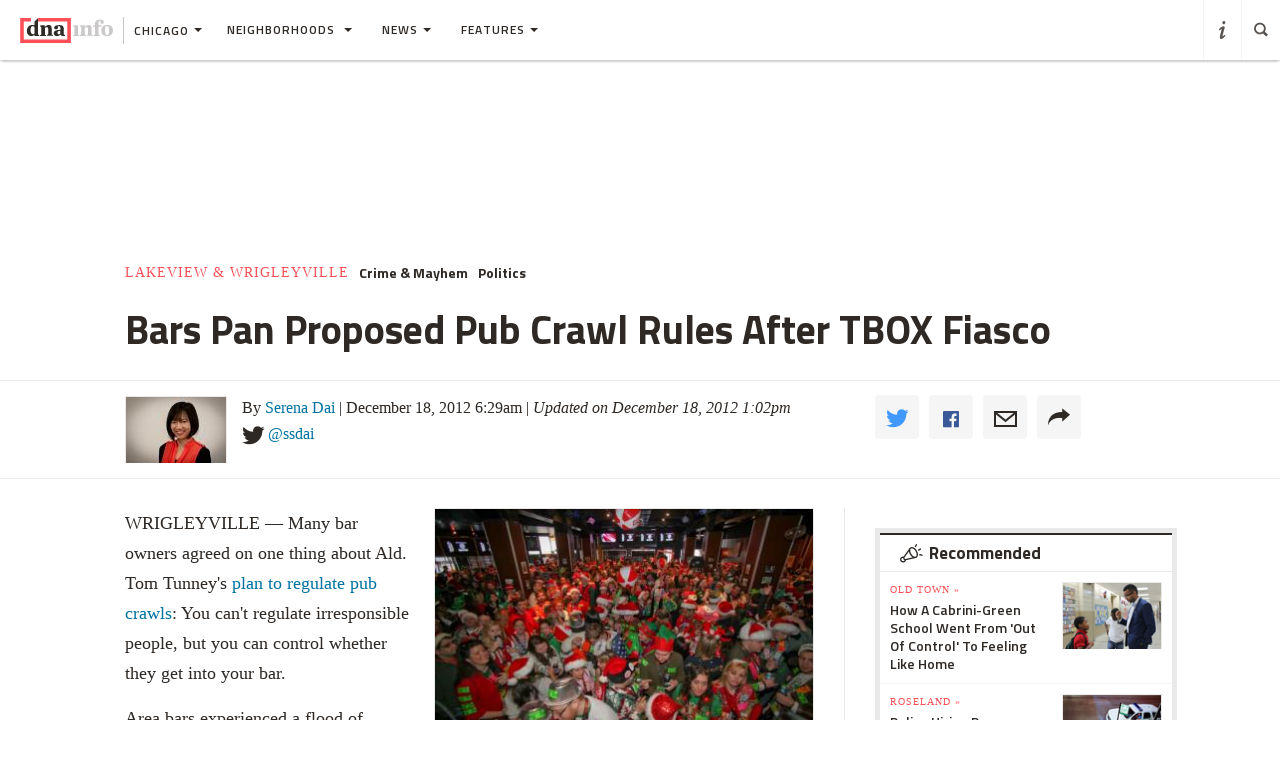

--- FILE ---
content_type: text/html
request_url: https://www.dnainfo.com/chicago/20121218/wrigleyville/bars-on-proposed-pub-crawl-rules-you-cant-regulate-irresponsible-people/
body_size: 22017
content:
<!doctype html>
<!--[if IE 8]> <html class="no-js lt-ie9"> <![endif]-->
<!--[if gt IE 8]><!-->
<html class="no-js">
<!--<![endif]-->
<head>
    
        <script>
            window["optimizely"] = window["optimizely"] || [];
            window["optimizely"].push(["customTag", "operating system", "PC"]);
        </script>

        <script src="//cdn.optimizely.com/js/220230358.js"></script>
        <script>optimizely.push(['setDimensionValue', 'URL', document.URL]);</script>
    
   <!--add to cdaSettings object-->
  <script type="text/javascript">
  window.cdaSettings = window.cdaSettings || {"database":{"names":{"primary":"Main"}},"site":{"id":2,"city_name":"chicago","city_display_name":"Chicago","city_abbreviation":"chi","state_abbreviation":"IL","city_zip":60601,"advertise_with_us":"https:\/\/partner.dnainfo.com\/chi\/","office_address":{"zip":"60601"},"advertise_url":"https:\/\/partner.dnainfo.com\/chi\/"},"partner":{"url":"https:\/\/www.dnainfo.com\/partners\/partner-data\/"},"twitter":{"user":"DNAinfoCHI"},"nsq":{"domain":"neighborhoodsquare.com"},"cartodb":{"api_key":"4a528c8720c146f8b3569f572635d22cb4659a03","base_url":"https:\/\/dnadeveloper.carto.com\/api\/v2\/sql"},"path_data":{"newsletter_micro_service":"http:\/\/dna-p-Appli-MXIHCH0CU89G-653924832.us-east-1.elb.amazonaws.com\/api\/newsletters"}};
  </script>
<!--end cdaSettings oobject-->
    
<title>Bars Pan Proposed Pub Crawl Rules After TBOX Fiasco  - Wrigleyville - Chicago - DNAinfo</title>
<meta http-equiv="X-UA-Compatible" content="IE=Edge"/><script type="text/javascript">(window.NREUM||(NREUM={})).loader_config={xpid:"Vw4AUlFTGwEDU1BaAgE="};window.NREUM||(NREUM={}),__nr_require=function(t,n,e){function r(e){if(!n[e]){var o=n[e]={exports:{}};t[e][0].call(o.exports,function(n){var o=t[e][1][n];return r(o||n)},o,o.exports)}return n[e].exports}if("function"==typeof __nr_require)return __nr_require;for(var o=0;o<e.length;o++)r(e[o]);return r}({1:[function(t,n,e){function r(t){try{s.console&&console.log(t)}catch(n){}}var o,i=t("ee"),a=t(15),s={};try{o=localStorage.getItem("__nr_flags").split(","),console&&"function"==typeof console.log&&(s.console=!0,o.indexOf("dev")!==-1&&(s.dev=!0),o.indexOf("nr_dev")!==-1&&(s.nrDev=!0))}catch(c){}s.nrDev&&i.on("internal-error",function(t){r(t.stack)}),s.dev&&i.on("fn-err",function(t,n,e){r(e.stack)}),s.dev&&(r("NR AGENT IN DEVELOPMENT MODE"),r("flags: "+a(s,function(t,n){return t}).join(", ")))},{}],2:[function(t,n,e){function r(t,n,e,r,o){try{d?d-=1:i("err",[o||new UncaughtException(t,n,e)])}catch(s){try{i("ierr",[s,c.now(),!0])}catch(u){}}return"function"==typeof f&&f.apply(this,a(arguments))}function UncaughtException(t,n,e){this.message=t||"Uncaught error with no additional information",this.sourceURL=n,this.line=e}function o(t){i("err",[t,c.now()])}var i=t("handle"),a=t(16),s=t("ee"),c=t("loader"),f=window.onerror,u=!1,d=0;c.features.err=!0,t(1),window.onerror=r;try{throw new Error}catch(l){"stack"in l&&(t(8),t(7),"addEventListener"in window&&t(5),c.xhrWrappable&&t(9),u=!0)}s.on("fn-start",function(t,n,e){u&&(d+=1)}),s.on("fn-err",function(t,n,e){u&&(this.thrown=!0,o(e))}),s.on("fn-end",function(){u&&!this.thrown&&d>0&&(d-=1)}),s.on("internal-error",function(t){i("ierr",[t,c.now(),!0])})},{}],3:[function(t,n,e){t("loader").features.ins=!0},{}],4:[function(t,n,e){function r(t){}if(window.performance&&window.performance.timing&&window.performance.getEntriesByType){var o=t("ee"),i=t("handle"),a=t(8),s=t(7),c="learResourceTimings",f="addEventListener",u="resourcetimingbufferfull",d="bstResource",l="resource",p="-start",h="-end",m="fn"+p,w="fn"+h,v="bstTimer",y="pushState",g=t("loader");g.features.stn=!0,t(6);var b=NREUM.o.EV;o.on(m,function(t,n){var e=t[0];e instanceof b&&(this.bstStart=g.now())}),o.on(w,function(t,n){var e=t[0];e instanceof b&&i("bst",[e,n,this.bstStart,g.now()])}),a.on(m,function(t,n,e){this.bstStart=g.now(),this.bstType=e}),a.on(w,function(t,n){i(v,[n,this.bstStart,g.now(),this.bstType])}),s.on(m,function(){this.bstStart=g.now()}),s.on(w,function(t,n){i(v,[n,this.bstStart,g.now(),"requestAnimationFrame"])}),o.on(y+p,function(t){this.time=g.now(),this.startPath=location.pathname+location.hash}),o.on(y+h,function(t){i("bstHist",[location.pathname+location.hash,this.startPath,this.time])}),f in window.performance&&(window.performance["c"+c]?window.performance[f](u,function(t){i(d,[window.performance.getEntriesByType(l)]),window.performance["c"+c]()},!1):window.performance[f]("webkit"+u,function(t){i(d,[window.performance.getEntriesByType(l)]),window.performance["webkitC"+c]()},!1)),document[f]("scroll",r,{passive:!0}),document[f]("keypress",r,!1),document[f]("click",r,!1)}},{}],5:[function(t,n,e){function r(t){for(var n=t;n&&!n.hasOwnProperty(u);)n=Object.getPrototypeOf(n);n&&o(n)}function o(t){s.inPlace(t,[u,d],"-",i)}function i(t,n){return t[1]}var a=t("ee").get("events"),s=t(18)(a,!0),c=t("gos"),f=XMLHttpRequest,u="addEventListener",d="removeEventListener";n.exports=a,"getPrototypeOf"in Object?(r(document),r(window),r(f.prototype)):f.prototype.hasOwnProperty(u)&&(o(window),o(f.prototype)),a.on(u+"-start",function(t,n){var e=t[1],r=c(e,"nr@wrapped",function(){function t(){if("function"==typeof e.handleEvent)return e.handleEvent.apply(e,arguments)}var n={object:t,"function":e}[typeof e];return n?s(n,"fn-",null,n.name||"anonymous"):e});this.wrapped=t[1]=r}),a.on(d+"-start",function(t){t[1]=this.wrapped||t[1]})},{}],6:[function(t,n,e){var r=t("ee").get("history"),o=t(18)(r);n.exports=r,o.inPlace(window.history,["pushState","replaceState"],"-")},{}],7:[function(t,n,e){var r=t("ee").get("raf"),o=t(18)(r),i="equestAnimationFrame";n.exports=r,o.inPlace(window,["r"+i,"mozR"+i,"webkitR"+i,"msR"+i],"raf-"),r.on("raf-start",function(t){t[0]=o(t[0],"fn-")})},{}],8:[function(t,n,e){function r(t,n,e){t[0]=a(t[0],"fn-",null,e)}function o(t,n,e){this.method=e,this.timerDuration=isNaN(t[1])?0:+t[1],t[0]=a(t[0],"fn-",this,e)}var i=t("ee").get("timer"),a=t(18)(i),s="setTimeout",c="setInterval",f="clearTimeout",u="-start",d="-";n.exports=i,a.inPlace(window,[s,"setImmediate"],s+d),a.inPlace(window,[c],c+d),a.inPlace(window,[f,"clearImmediate"],f+d),i.on(c+u,r),i.on(s+u,o)},{}],9:[function(t,n,e){function r(t,n){d.inPlace(n,["onreadystatechange"],"fn-",s)}function o(){var t=this,n=u.context(t);t.readyState>3&&!n.resolved&&(n.resolved=!0,u.emit("xhr-resolved",[],t)),d.inPlace(t,y,"fn-",s)}function i(t){g.push(t),h&&(x?x.then(a):w?w(a):(E=-E,O.data=E))}function a(){for(var t=0;t<g.length;t++)r([],g[t]);g.length&&(g=[])}function s(t,n){return n}function c(t,n){for(var e in t)n[e]=t[e];return n}t(5);var f=t("ee"),u=f.get("xhr"),d=t(18)(u),l=NREUM.o,p=l.XHR,h=l.MO,m=l.PR,w=l.SI,v="readystatechange",y=["onload","onerror","onabort","onloadstart","onloadend","onprogress","ontimeout"],g=[];n.exports=u;var b=window.XMLHttpRequest=function(t){var n=new p(t);try{u.emit("new-xhr",[n],n),n.addEventListener(v,o,!1)}catch(e){try{u.emit("internal-error",[e])}catch(r){}}return n};if(c(p,b),b.prototype=p.prototype,d.inPlace(b.prototype,["open","send"],"-xhr-",s),u.on("send-xhr-start",function(t,n){r(t,n),i(n)}),u.on("open-xhr-start",r),h){var x=m&&m.resolve();if(!w&&!m){var E=1,O=document.createTextNode(E);new h(a).observe(O,{characterData:!0})}}else f.on("fn-end",function(t){t[0]&&t[0].type===v||a()})},{}],10:[function(t,n,e){function r(t){var n=this.params,e=this.metrics;if(!this.ended){this.ended=!0;for(var r=0;r<d;r++)t.removeEventListener(u[r],this.listener,!1);if(!n.aborted){if(e.duration=a.now()-this.startTime,4===t.readyState){n.status=t.status;var i=o(t,this.lastSize);if(i&&(e.rxSize=i),this.sameOrigin){var c=t.getResponseHeader("X-NewRelic-App-Data");c&&(n.cat=c.split(", ").pop())}}else n.status=0;e.cbTime=this.cbTime,f.emit("xhr-done",[t],t),s("xhr",[n,e,this.startTime])}}}function o(t,n){var e=t.responseType;if("json"===e&&null!==n)return n;var r="arraybuffer"===e||"blob"===e||"json"===e?t.response:t.responseText;return h(r)}function i(t,n){var e=c(n),r=t.params;r.host=e.hostname+":"+e.port,r.pathname=e.pathname,t.sameOrigin=e.sameOrigin}var a=t("loader");if(a.xhrWrappable){var s=t("handle"),c=t(11),f=t("ee"),u=["load","error","abort","timeout"],d=u.length,l=t("id"),p=t(14),h=t(13),m=window.XMLHttpRequest;a.features.xhr=!0,t(9),f.on("new-xhr",function(t){var n=this;n.totalCbs=0,n.called=0,n.cbTime=0,n.end=r,n.ended=!1,n.xhrGuids={},n.lastSize=null,p&&(p>34||p<10)||window.opera||t.addEventListener("progress",function(t){n.lastSize=t.loaded},!1)}),f.on("open-xhr-start",function(t){this.params={method:t[0]},i(this,t[1]),this.metrics={}}),f.on("open-xhr-end",function(t,n){"loader_config"in NREUM&&"xpid"in NREUM.loader_config&&this.sameOrigin&&n.setRequestHeader("X-NewRelic-ID",NREUM.loader_config.xpid)}),f.on("send-xhr-start",function(t,n){var e=this.metrics,r=t[0],o=this;if(e&&r){var i=h(r);i&&(e.txSize=i)}this.startTime=a.now(),this.listener=function(t){try{"abort"===t.type&&(o.params.aborted=!0),("load"!==t.type||o.called===o.totalCbs&&(o.onloadCalled||"function"!=typeof n.onload))&&o.end(n)}catch(e){try{f.emit("internal-error",[e])}catch(r){}}};for(var s=0;s<d;s++)n.addEventListener(u[s],this.listener,!1)}),f.on("xhr-cb-time",function(t,n,e){this.cbTime+=t,n?this.onloadCalled=!0:this.called+=1,this.called!==this.totalCbs||!this.onloadCalled&&"function"==typeof e.onload||this.end(e)}),f.on("xhr-load-added",function(t,n){var e=""+l(t)+!!n;this.xhrGuids&&!this.xhrGuids[e]&&(this.xhrGuids[e]=!0,this.totalCbs+=1)}),f.on("xhr-load-removed",function(t,n){var e=""+l(t)+!!n;this.xhrGuids&&this.xhrGuids[e]&&(delete this.xhrGuids[e],this.totalCbs-=1)}),f.on("addEventListener-end",function(t,n){n instanceof m&&"load"===t[0]&&f.emit("xhr-load-added",[t[1],t[2]],n)}),f.on("removeEventListener-end",function(t,n){n instanceof m&&"load"===t[0]&&f.emit("xhr-load-removed",[t[1],t[2]],n)}),f.on("fn-start",function(t,n,e){n instanceof m&&("onload"===e&&(this.onload=!0),("load"===(t[0]&&t[0].type)||this.onload)&&(this.xhrCbStart=a.now()))}),f.on("fn-end",function(t,n){this.xhrCbStart&&f.emit("xhr-cb-time",[a.now()-this.xhrCbStart,this.onload,n],n)})}},{}],11:[function(t,n,e){n.exports=function(t){var n=document.createElement("a"),e=window.location,r={};n.href=t,r.port=n.port;var o=n.href.split("://");!r.port&&o[1]&&(r.port=o[1].split("/")[0].split("@").pop().split(":")[1]),r.port&&"0"!==r.port||(r.port="https"===o[0]?"443":"80"),r.hostname=n.hostname||e.hostname,r.pathname=n.pathname,r.protocol=o[0],"/"!==r.pathname.charAt(0)&&(r.pathname="/"+r.pathname);var i=!n.protocol||":"===n.protocol||n.protocol===e.protocol,a=n.hostname===document.domain&&n.port===e.port;return r.sameOrigin=i&&(!n.hostname||a),r}},{}],12:[function(t,n,e){function r(){}function o(t,n,e){return function(){return i(t,[f.now()].concat(s(arguments)),n?null:this,e),n?void 0:this}}var i=t("handle"),a=t(15),s=t(16),c=t("ee").get("tracer"),f=t("loader"),u=NREUM;"undefined"==typeof window.newrelic&&(newrelic=u);var d=["setPageViewName","setCustomAttribute","setErrorHandler","finished","addToTrace","inlineHit","addRelease"],l="api-",p=l+"ixn-";a(d,function(t,n){u[n]=o(l+n,!0,"api")}),u.addPageAction=o(l+"addPageAction",!0),u.setCurrentRouteName=o(l+"routeName",!0),n.exports=newrelic,u.interaction=function(){return(new r).get()};var h=r.prototype={createTracer:function(t,n){var e={},r=this,o="function"==typeof n;return i(p+"tracer",[f.now(),t,e],r),function(){if(c.emit((o?"":"no-")+"fn-start",[f.now(),r,o],e),o)try{return n.apply(this,arguments)}finally{c.emit("fn-end",[f.now()],e)}}}};a("setName,setAttribute,save,ignore,onEnd,getContext,end,get".split(","),function(t,n){h[n]=o(p+n)}),newrelic.noticeError=function(t){"string"==typeof t&&(t=new Error(t)),i("err",[t,f.now()])}},{}],13:[function(t,n,e){n.exports=function(t){if("string"==typeof t&&t.length)return t.length;if("object"==typeof t){if("undefined"!=typeof ArrayBuffer&&t instanceof ArrayBuffer&&t.byteLength)return t.byteLength;if("undefined"!=typeof Blob&&t instanceof Blob&&t.size)return t.size;if(!("undefined"!=typeof FormData&&t instanceof FormData))try{return JSON.stringify(t).length}catch(n){return}}}},{}],14:[function(t,n,e){var r=0,o=navigator.userAgent.match(/Firefox[\/\s](\d+\.\d+)/);o&&(r=+o[1]),n.exports=r},{}],15:[function(t,n,e){function r(t,n){var e=[],r="",i=0;for(r in t)o.call(t,r)&&(e[i]=n(r,t[r]),i+=1);return e}var o=Object.prototype.hasOwnProperty;n.exports=r},{}],16:[function(t,n,e){function r(t,n,e){n||(n=0),"undefined"==typeof e&&(e=t?t.length:0);for(var r=-1,o=e-n||0,i=Array(o<0?0:o);++r<o;)i[r]=t[n+r];return i}n.exports=r},{}],17:[function(t,n,e){n.exports={exists:"undefined"!=typeof window.performance&&window.performance.timing&&"undefined"!=typeof window.performance.timing.navigationStart}},{}],18:[function(t,n,e){function r(t){return!(t&&t instanceof Function&&t.apply&&!t[a])}var o=t("ee"),i=t(16),a="nr@original",s=Object.prototype.hasOwnProperty,c=!1;n.exports=function(t,n){function e(t,n,e,o){function nrWrapper(){var r,a,s,c;try{a=this,r=i(arguments),s="function"==typeof e?e(r,a):e||{}}catch(f){l([f,"",[r,a,o],s])}u(n+"start",[r,a,o],s);try{return c=t.apply(a,r)}catch(d){throw u(n+"err",[r,a,d],s),d}finally{u(n+"end",[r,a,c],s)}}return r(t)?t:(n||(n=""),nrWrapper[a]=t,d(t,nrWrapper),nrWrapper)}function f(t,n,o,i){o||(o="");var a,s,c,f="-"===o.charAt(0);for(c=0;c<n.length;c++)s=n[c],a=t[s],r(a)||(t[s]=e(a,f?s+o:o,i,s))}function u(e,r,o){if(!c||n){var i=c;c=!0;try{t.emit(e,r,o,n)}catch(a){l([a,e,r,o])}c=i}}function d(t,n){if(Object.defineProperty&&Object.keys)try{var e=Object.keys(t);return e.forEach(function(e){Object.defineProperty(n,e,{get:function(){return t[e]},set:function(n){return t[e]=n,n}})}),n}catch(r){l([r])}for(var o in t)s.call(t,o)&&(n[o]=t[o]);return n}function l(n){try{t.emit("internal-error",n)}catch(e){}}return t||(t=o),e.inPlace=f,e.flag=a,e}},{}],ee:[function(t,n,e){function r(){}function o(t){function n(t){return t&&t instanceof r?t:t?c(t,s,i):i()}function e(e,r,o,i){if(!l.aborted||i){t&&t(e,r,o);for(var a=n(o),s=h(e),c=s.length,f=0;f<c;f++)s[f].apply(a,r);var d=u[y[e]];return d&&d.push([g,e,r,a]),a}}function p(t,n){v[t]=h(t).concat(n)}function h(t){return v[t]||[]}function m(t){return d[t]=d[t]||o(e)}function w(t,n){f(t,function(t,e){n=n||"feature",y[e]=n,n in u||(u[n]=[])})}var v={},y={},g={on:p,emit:e,get:m,listeners:h,context:n,buffer:w,abort:a,aborted:!1};return g}function i(){return new r}function a(){(u.api||u.feature)&&(l.aborted=!0,u=l.backlog={})}var s="nr@context",c=t("gos"),f=t(15),u={},d={},l=n.exports=o();l.backlog=u},{}],gos:[function(t,n,e){function r(t,n,e){if(o.call(t,n))return t[n];var r=e();if(Object.defineProperty&&Object.keys)try{return Object.defineProperty(t,n,{value:r,writable:!0,enumerable:!1}),r}catch(i){}return t[n]=r,r}var o=Object.prototype.hasOwnProperty;n.exports=r},{}],handle:[function(t,n,e){function r(t,n,e,r){o.buffer([t],r),o.emit(t,n,e)}var o=t("ee").get("handle");n.exports=r,r.ee=o},{}],id:[function(t,n,e){function r(t){var n=typeof t;return!t||"object"!==n&&"function"!==n?-1:t===window?0:a(t,i,function(){return o++})}var o=1,i="nr@id",a=t("gos");n.exports=r},{}],loader:[function(t,n,e){function r(){if(!x++){var t=b.info=NREUM.info,n=l.getElementsByTagName("script")[0];if(setTimeout(u.abort,3e4),!(t&&t.licenseKey&&t.applicationID&&n))return u.abort();f(y,function(n,e){t[n]||(t[n]=e)}),c("mark",["onload",a()+b.offset],null,"api");var e=l.createElement("script");e.src="https://"+t.agent,n.parentNode.insertBefore(e,n)}}function o(){"complete"===l.readyState&&i()}function i(){c("mark",["domContent",a()+b.offset],null,"api")}function a(){return E.exists&&performance.now?Math.round(performance.now()):(s=Math.max((new Date).getTime(),s))-b.offset}var s=(new Date).getTime(),c=t("handle"),f=t(15),u=t("ee"),d=window,l=d.document,p="addEventListener",h="attachEvent",m=d.XMLHttpRequest,w=m&&m.prototype;NREUM.o={ST:setTimeout,SI:d.setImmediate,CT:clearTimeout,XHR:m,REQ:d.Request,EV:d.Event,PR:d.Promise,MO:d.MutationObserver};var v=""+location,y={beacon:"bam.nr-data.net",errorBeacon:"bam.nr-data.net",agent:"js-agent.newrelic.com/nr-1044.min.js"},g=m&&w&&w[p]&&!/CriOS/.test(navigator.userAgent),b=n.exports={offset:s,now:a,origin:v,features:{},xhrWrappable:g};t(12),l[p]?(l[p]("DOMContentLoaded",i,!1),d[p]("load",r,!1)):(l[h]("onreadystatechange",o),d[h]("onload",r)),c("mark",["firstbyte",s],null,"api");var x=0,E=t(17)},{}]},{},["loader",2,10,4,3]);</script>
<meta name="keywords" content="Lakeview,Wrigleyville,Crime & Mayhem,Politics,Ald. Tom Tunney,Brittany Roberson,David Strauss,Rafael Mojden,Rockwood Place,Sluggers Wrigleyville,The Bar Celona,Wrigleyville,TBOX,Twelve Bars of Christmas" />
<meta name="description" content=" People who get rowdy during pub crawls like TBOX can&amp;#39;t be tamed, bar owners say. 
" />
<meta name="format-detection" content="telephone=no" />
<meta name="referrer" content="always" />
<meta name="apple-mobile-web-app-title" content="Bars Pan Proposed Pub Crawl Rules After TBOX Fiasco  - Wrigleyville - Chicago - DNAinfo" />


<!-- Search crawler blocking meta tag -->
<!-- end search crawler blocker -->


<meta name="twitter:card" content="summary" />
<meta name="twitter:site" content="@DNAinfoCHI" />
<meta property="og:site_name" content="DNAinfo Chicago"/>
<meta property="og:title" content="Bars Pan Proposed Pub Crawl Rules After TBOX Fiasco" />
<meta property="og:description" content=" People who get rowdy during pub crawls like TBOX can&amp;#39;t be tamed, bar owners say. 
" />
<meta property="og:image" content="//assets.dnainfo.com/generated/chicago_photo/2012/12/tbox-1355711619.jpg/extralarge.jpg" />
<meta property="og:image:secure_url" content="//assets.dnainfo.com/generated/chicago_photo/2012/12/tbox-1355711619.jpg/extralarge.jpg" />
<meta property="og:image:width" content="600" />
<meta property="og:image:height" content="400" />
<meta itemprop="image" content="" />
<meta property="fb:app_id" content="153948644632011"/>
<meta property="fb:admins" content="54902139,1379988119,575522805,108424,5519941,48600120,112261,662865465"/>
<meta property="fb:pages" content="101769506635403" />
<meta property="og:url" content="https://www.dnainfo.com/chicago/20121218/wrigleyville/bars-on-proposed-pub-crawl-rules-you-cant-regulate-irresponsible-people" />



    <meta property="googletag:people" content="ald-tom-tunney,rafael-mojden,david-strauss,brittany-roberson" />
    <meta property="googletag:places" content="wrigleyville,sluggers-wrigleyville,bar-celona,rockwood-place" />
    <meta property="googletag:tags" content="twelve-bars-of-christmas,tbox" />
    <meta property="googletag:topic" content="crime-mayhem,politics" />
    


    <link rel="amphtml" href="https://www.dnainfo.com/chicago/20121218/wrigleyville/bars-on-proposed-pub-crawl-rules-you-cant-regulate-irresponsible-people.amp">

   <meta name="robots" content="noarchive,noodp,noydir" />
<meta name="application-name" content="DNAinfo Chicago"/>

    <link rel="icon" href="https://www.dnainfo.com/favicon.ico?v=1" />
    <!-- For Chrome for Android: -->
    <link rel="icon" sizes="72x72" href="//fluffyclouds.dnainfo.com/img/common/android-chrome-72x72.png">
    <!-- For iPhone 6 Plus with @3× display: -->
    <link rel="apple-touch-icon" sizes="180x180" href="//fluffyclouds.dnainfo.com/img/common/apple-touch-icon-180x180.png">
    <!-- For iPad with @2× display running iOS ≥ 7: -->
    <link rel="apple-touch-icon" sizes="152x152" href="//fluffyclouds.dnainfo.com/img/common/apple-touch-icon-152x152.png">
    <!-- For iPad with @2× display running iOS ≤ 6: -->
    <link rel="apple-touch-icon-precomposed" sizes="144x144" href="//fluffyclouds.dnainfo.com/img/common/apple-touch-icon-144x144-precomposed.png">
    <!-- For iPhone with @2× display running iOS ≤ 6: -->
    <link rel="apple-touch-icon-precomposed" sizes="114x114" href="//fluffyclouds.dnainfo.com/img/common/apple-touch-icon-114x114-precomposed.png">
    <!-- For the iPad mini and the first- and second-generation iPad (@1× display) on iOS ≥ 7: -->
    <link rel="apple-touch-icon" sizes="76x76" href="//fluffyclouds.dnainfo.com/img/common/apple-touch-icon-76x76.png">
    <!-- For the iPad mini and the first- and second-generation iPad (@1× display) on iOS ≤ 6: -->
    <link rel="apple-touch-icon-precomposed" sizes="72x72" href="//fluffyclouds.dnainfo.com/img/common/apple-touch-icon-72x72-precomposed.png">
    <!-- For non-Retina iPhone, iPod Touch, and Android 2.1+ devices: -->
    <link rel="apple-touch-icon" href="//fluffyclouds.dnainfo.com/img/common/apple-touch-icon-57x57.png"><!-- 57×57px -->

    <meta name="msapplication-TileColor" content="#FFFFFF">

    <meta name="msapplication-square70x70logo" content="//fluffyclouds.dnainfo.com/img/common/mstile-70x70px.png" />
    <meta name="msapplication-square150x150logo" content="//fluffyclouds.dnainfo.com/img/common/mstile-150x150.png" />
    <meta name="msapplication-wide310x150logo" content="//fluffyclouds.dnainfo.com/img/common/mstile-310x150.png" />
    <meta name="msapplication-square310x310logo" content="//fluffyclouds.dnainfo.com/img/common/mstile-310x310.png" />

    <meta name="application-name" content="DNAinfo">




<script src="//use.typekit.net/bea3top.js"></script>
<script>try{Typekit.load();}catch(e){}</script>


<meta name="viewport" content="width=device-width, initial-scale=1">
<!-- build:css(public) /css/bootstrap.css -->
<link rel="stylesheet" href="/css/bootstrap.css?1509633821167">
<!-- endbuild -->

<script src="/js/lib/modernizr.custom.js"></script>


<!-- Google Publisher Tag -->
<script type="text/javascript">
  var googletag = googletag || {};
  googletag.cmd = googletag.cmd || [];
  (function() {
    var gads = document.createElement('script');
    gads.async = true;
    gads.type = 'text/javascript';
    var useSSL = 'https:' == document.location.protocol;
    gads.src = (useSSL ? 'https:' : 'http:') +
    '//www.googletagservices.com/tag/js/gpt.js';
    var node = document.getElementsByTagName('script')[0];
    node.parentNode.insertBefore(gads, node);
  })();
</script>
<!-- end Google Publisher Tag -->
<meta name="google-site-verification" content="AYA-4dHbK-igtSqpqIYyKuCbHO3o3KourjkrAnfCeZc" />


   <!-- Quantcast Tag -->

<script type="text/javascript">
    var _qevents = _qevents || [];

    (function() {
        var elem = document.createElement('script');
        elem.src = (document.location.protocol == "https:" ? "https://secure" : "http://edge") + ".quantserve.com/quant.js";
        elem.async = true;
        elem.type = "text/javascript";
        var scpt = document.getElementsByTagName('script')[0];
        scpt.parentNode.insertBefore(elem, scpt);
    })();

    _qevents.push({
        qacct:"p-PPaFyKnFYT1X4",
        label: 'Chicago'
    });
</script>


<noscript>
    <div style="display:none;">
        <img src="//pixel.quantserve.com/pixel/p-PPaFyKnFYT1X4.gif?label=Chicago" border="0" height="1" width="1" alt="Quantcast"/>
    </div>
</noscript>
<!-- End Quantcast tag -->



    
    <script type="application/ld+json">
        {
            "@context": "http://schema.org",
            "@type": "NewsArticle",
            "headline": "Bars Pan Proposed Pub Crawl Rules After TBOX Fiasco  - Wrigleyville - Chicago - DNAinfo",
            "url": "https://www.dnainfo.com/chicago/20121218/wrigleyville/bars-on-proposed-pub-crawl-rules-you-cant-regulate-irresponsible-people",
            "thumbnailUrl": "assets.dnainfo.com/generated/chicago_photo/2012/12/tbox-1355711619.jpg",
            "datePublished": "December 18, 2012 6:29am",
            "dateModified": "December 18, 2012 1:02pm",
            "articleSection": "Wrigleyville",
            "creator": ["Serena Dai"],
            "keywords": ["Lakeview","Wrigleyville","Crime & Mayhem","Politics","Ald. Tom Tunney","Brittany Roberson","David Strauss","Rafael Mojden","Rockwood Place","Sluggers Wrigleyville","The Bar Celona","Wrigleyville","TBOX","Twelve Bars of Christmas"],
            "image": {
                "@type": "ImageObject",
                "url": "https://assets.dnainfo.com/generated/chicago_photo/2012/12/tbox-1355711619.jpg/large.jpg",
                "width": "220",
                "height": "146"
            },
            "mainEntityOfPage": "https://www.dnainfo.com/chicago/20121218/wrigleyville/bars-on-proposed-pub-crawl-rules-you-cant-regulate-irresponsible-people",
            "publisher": {
                "@type": "Organization",
                "name": "DNAinfo Chicago",
                "logo": {
                    "@type": "ImageObject",
                    "url": "https://fluffyclouds.dnainfo.com/img/common/og_images/og_chi.png",
                    "width": "1200",
                    "height": "630"
                }
            },
                        "author": {
              "@type": "Person",
              "name": "Serena Dai"
            }
                        
        }

    </script>


    
    <!-- Google Tag Manager -->
    <script>(function(w,d,s,l,i){w[l]=w[l]||[];w[l].push({'gtm.start':
        new Date().getTime(),event:'gtm.js'});var f=d.getElementsByTagName(s)[0],
                j=d.createElement(s),dl=l!='dataLayer'?'&l='+l:'';j.async=true;j.src=
                'https://www.googletagmanager.com/gtm.js?id='+i+dl;f.parentNode.insertBefore(j,f);
                })(window,document,'script','dataLayer','GTM-PGKXW8T');</script>
    <!-- End Google Tag Manager -->
    
    
    <script> 
        var reCaptchaCallback = function() {
            var recaptchas = document.querySelectorAll('.g-recaptcha');
            
            for(var i = 0; i < recaptchas.length; i++){
                (function(element){
                    element.reCaptchaVerify = function(response) {
                        var res = $(element).find('.g-recaptcha-response').val();
                        element.setAttribute('verified', res === response);
                    };
                }(recaptchas[i]));

                var widgetId = grecaptcha.render(recaptchas[i], {
                    'sitekey': '',
                    'callback': recaptchas[i].reCaptchaVerify,
                });
                recaptchas[i].setAttribute('data-widget-id', widgetId);
            }
        };
    </script>
    
</head>
  <body class="chicago story-pages" data-page-type="story" data-ga="UA-11547945-3" data-ga2="UA-11547945-8" data-city="chicago" data-canonical-url="https://www.dnainfo.com/chicago/20121218/wrigleyville/bars-on-proposed-pub-crawl-rules-you-cant-regulate-irresponsible-people" data-zone="DNA_CHI/story"  data-override="/chicago/story/lakeview-wrigleyville/wrigleyville/bars-pan-proposed-pub-crawl-rules-after-tbox-fiasco" data-zipcode="60601" data-slideshow-zone="DNA_CHI/slideshow"  data-hood="Wrigleyville" data-group-hood-id="129599" data-uniform-resource-locator="www.dnainfo.com/chicago/20121218/wrigleyville/bars-on-proposed-pub-crawl-rules-you-cant-regulate-irresponsible-people" data-sales-groups="chicago:lakeview,chicago:wrigleyville" data-sales-group-primary="wrigleyville" >
    <!-- Google Tag Manager (noscript) -->
    <noscript><iframe src="https://www.googletagmanager.com/ns.html?id=GTM-PGKXW8T"
                      height="0" width="0" style="display:none;visibility:hidden"></iframe></noscript>
    <!-- End Google Tag Manager (noscript) -->
    <div class="overlay" style="display:none;"></div>
            <div class="ad-mobile visible-xs">
       <div class="ad-container">
                    <div class="ad-container visible-xs  position-bottom"><div id="dnainfo-ad-0" class="googletag js-ad"  data-width="320" data-mobile-only="1" data-height="50" data-dimensions="" data-position="bottom" data-zone="DNA_CHI/story"  data-sales-groups="chicago:lakeview,chicago:wrigleyville" data-sales-group-primary="wrigleyville"  data-uniform-resource-locator="www.dnainfo.com/chicago/20121218/wrigleyville/bars-on-proposed-pub-crawl-rules-you-cant-regulate-irresponsible-people" data-page-class="story" ></div></div>

                </div>
     </div>
   
             


         

   
   

<!--Only for no divisions--><div class="hood_search black " style="display:none;"><div class="icon icon-a-close close-btn"></div><div class="content-wrapper menu"><div class="col-md-12"><div class="heading"><h2><i class="icon icon-a-location"></i>What neighborhood are you looking for?</h2><span class="visible-sm visible-md">Type in the name of your neighborhood or select one from the list below.</span></div><form id="hood_filter"><input type="text" class="form-control" id="tags" name="hood" autofocus ><em class="error" style="display:none;">Sorry, we couldn't find any neighborhoods that match. Please try again or select a neigborhood from the list below.</em></form></div><h3><i class="icon icon-a-list"></i>All neighborhoods</h3><div class="hood_listing clearfix js-track" data-type="hood-search"></div></div></div><header class="ha-header default ha-header-show "><div style="border: 3px solid black;padding: 16px;text-align: center;background-color: #cccccc;font-size: 20px;"><p style="color: black">The DNAinfo archives brought to you by WNYC.<br><a style="text-decoration: underline" href="https://www.wnyc.org/press/acquires-gothamist/22318/">Read the press release here.</a></p></div><nav class="navbar nav-wrapper ha-header-front ha-quite-visible" ><div class="navbar-header"><div class="menu-button"  data-toggle="collapse" data-target=".navbar-collapse"><div class="icon icon-menu"></div></div><div class="logo-wrapper"><a href="//www.dnainfo.com/chicago/" title="Chicago - Home"><div class="logo"><img class="dna-logo" src="//www.dnainfo.com/img/svg/logo_noshadow.svg" alt="DNAinfo"></div></a></div><div class="dropdown-wrapper"><a class="city-selector dropdown-toggle" href="#" data-toggle="dropdown"><span class="ny-only">Chicago</span><b class="caret"></b></a><ul class="dropdown-menu city-dropdown" role="menu" aria-labelledby="dLabel"><li class="item ny-only"><a href="//www.dnainfo.com/new-york" data-type="City Menu" data-label="New York">New York</a></li></ul></div></div><div class="navbar-collapse collapse dna-nav" ><ul class="nav navbar-nav content-nav"><!--Neighborhoods --><li class="dropdown hoods sub-menu-trigger">            <li class="dropdown hoods sub-menu-trigger">
              <a href="#" class="dropdown-toggle" data-toggle="dropdown">Neighborhoods <span class="caret"></span></a>
                          <li class="dropdown gray news clearfix">
              <a href="#" class="dropdown-toggle" data-toggle="dropdown">News<span class="caret"></span></a>
              <ul class="dropdown-menu">
                                           <li class="dropdown-submenu mobile-sub-list">
                           <a data-type="News" data-label="Arts & Entertainment" href="//www.dnainfo.com/chicago/topics/arts-entertainment" title="Arts & Entertainment">Arts & Entertainment</a>
                           <ul class="dropdown-menu story-list collapse" data-label="Top Stories (Arts & Entertainment)" data-type="News"></ul>
                       </li>
                                           <li class="dropdown-submenu mobile-sub-list">
                           <a data-type="News" data-label="Business & Economy" href="//www.dnainfo.com/chicago/topics/business-economy" title="Business & Economy">Business & Economy</a>
                           <ul class="dropdown-menu story-list collapse" data-label="Top Stories (Business & Economy)" data-type="News"></ul>
                       </li>
                                           <li class="dropdown-submenu mobile-sub-list">
                           <a data-type="News" data-label="Chi Kids" href="//www.dnainfo.com/chicago/topics/chi-kids" title="Chi Kids">Chi Kids</a>
                           <ul class="dropdown-menu story-list collapse" data-label="Top Stories (Chi Kids)" data-type="News"></ul>
                       </li>
                                           <li class="dropdown-submenu mobile-sub-list">
                           <a data-type="News" data-label="Crime & Mayhem" href="//www.dnainfo.com/chicago/topics/crime-mayhem" title="Crime & Mayhem">Crime & Mayhem</a>
                           <ul class="dropdown-menu story-list collapse" data-label="Top Stories (Crime & Mayhem)" data-type="News"></ul>
                       </li>
                                           <li class="dropdown-submenu mobile-sub-list">
                           <a data-type="News" data-label="Education" href="//www.dnainfo.com/chicago/topics/education" title="Education">Education</a>
                           <ul class="dropdown-menu story-list collapse" data-label="Top Stories (Education)" data-type="News"></ul>
                       </li>
                                           <li class="dropdown-submenu mobile-sub-list">
                           <a data-type="News" data-label="Food & Drink" href="//www.dnainfo.com/chicago/topics/food-drink" title="Food & Drink">Food & Drink</a>
                           <ul class="dropdown-menu story-list collapse" data-label="Top Stories (Food & Drink)" data-type="News"></ul>
                       </li>
                                           <li class="dropdown-submenu mobile-sub-list">
                           <a data-type="News" data-label="Health & Wellness" href="//www.dnainfo.com/chicago/topics/health-wellness" title="Health & Wellness">Health & Wellness</a>
                           <ul class="dropdown-menu story-list collapse" data-label="Top Stories (Health & Wellness)" data-type="News"></ul>
                       </li>
                                           <li class="dropdown-submenu mobile-sub-list">
                           <a data-type="News" data-label="Politics" href="//www.dnainfo.com/chicago/topics/politics" title="Politics">Politics</a>
                           <ul class="dropdown-menu story-list collapse" data-label="Top Stories (Politics)" data-type="News"></ul>
                       </li>
                                           <li class="dropdown-submenu mobile-sub-list">
                           <a data-type="News" data-label="Real Estate" href="//www.dnainfo.com/chicago/topics/real-estate" title="Real Estate">Real Estate</a>
                           <ul class="dropdown-menu story-list collapse" data-label="Top Stories (Real Estate)" data-type="News"></ul>
                       </li>
                                           <li class="dropdown-submenu mobile-sub-list">
                           <a data-type="News" data-label="Religion" href="//www.dnainfo.com/chicago/topics/religion" title="Religion">Religion</a>
                           <ul class="dropdown-menu story-list collapse" data-label="Top Stories (Religion)" data-type="News"></ul>
                       </li>
                                           <li class="dropdown-submenu mobile-sub-list">
                           <a data-type="News" data-label="Sports & Outdoors" href="//www.dnainfo.com/chicago/topics/sports-outdoors" title="Sports & Outdoors">Sports & Outdoors</a>
                           <ul class="dropdown-menu story-list collapse" data-label="Top Stories (Sports & Outdoors)" data-type="News"></ul>
                       </li>
                                           <li class="dropdown-submenu mobile-sub-list">
                           <a data-type="News" data-label="The Latest" href="//www.dnainfo.com/chicago/chicago/the-latest" title="The Latest">The Latest</a>
                           <ul class="dropdown-menu story-list collapse" data-label="Top Stories (The Latest)" data-type="News"></ul>
                       </li>
                                           <li class="dropdown-submenu mobile-sub-list">
                           <a data-type="News" data-label="Transportation" href="//www.dnainfo.com/chicago/topics/transportation" title="Transportation">Transportation</a>
                           <ul class="dropdown-menu story-list collapse" data-label="Top Stories (Transportation)" data-type="News"></ul>
                       </li>
                                           <li class="dropdown-submenu mobile-sub-list">
                           <a data-type="News" data-label="Urban Animals" href="//www.dnainfo.com/chicago/topics/urban-animals" title="Urban Animals">Urban Animals</a>
                           <ul class="dropdown-menu story-list collapse" data-label="Top Stories (Urban Animals)" data-type="News"></ul>
                       </li>
                                           <li class="dropdown-submenu mobile-sub-list">
                           <a data-type="News" data-label="Weather" href="//www.dnainfo.com/chicago/topics/weather" title="Weather">Weather</a>
                           <ul class="dropdown-menu story-list collapse" data-label="Top Stories (Weather)" data-type="News"></ul>
                       </li>
                                  </ul>            <li class="dropdown gray news clearfix">
              <a href="#" class="dropdown-toggle" data-toggle="dropdown">Features<span class="caret"></span></a>
              <ul class="dropdown-menu">
                                           <li class="dropdown-submenu mobile-sub-list">
                           <a data-type="Features" data-label="Back to School Checklist" href="https://www.dnainfo.com/guides/chicago/back-school-checklist" title="Back to School Checklist">Back to School Checklist</a>
                           <ul class="dropdown-menu story-list collapse" data-label="Top Stories (Back to School Checklist)" data-type="Features"></ul>
                       </li>
                                           <li class="dropdown-submenu mobile-sub-list">
                           <a data-type="Features" data-label="The Outside Chance" href="https://www.dnainfo.com/guides/chicago/outdoor-drinks-happy-hours-and-entertainment/" title="The Outside Chance">The Outside Chance</a>
                           <ul class="dropdown-menu story-list collapse" data-label="Top Stories (The Outside Chance)" data-type="Features"></ul>
                       </li>
                                           <li class="dropdown-submenu mobile-sub-list">
                           <a data-type="Features" data-label="Chicago Visualized" href="//www.dnainfo.com/chicago/features/chicago-visualized" title="Chicago Visualized">Chicago Visualized</a>
                           <ul class="dropdown-menu story-list collapse" data-label="Top Stories (Chicago Visualized)" data-type="Features"></ul>
                       </li>
                                           <li class="dropdown-submenu mobile-sub-list">
                           <a data-type="Features" data-label="The Block Club" href="//www.dnainfo.com/chicago/features/block-club-blog" title="The Block Club">The Block Club</a>
                           <ul class="dropdown-menu story-list collapse" data-label="Top Stories (The Block Club)" data-type="Features"></ul>
                       </li>
                                           <li class="dropdown-submenu mobile-sub-list">
                           <a data-type="Features" data-label="Hortus In Urbe" href="//www.dnainfo.com/chicago/features/hortus-urbe" title="Hortus In Urbe">Hortus In Urbe</a>
                           <ul class="dropdown-menu story-list collapse" data-label="Top Stories (Hortus In Urbe)" data-type="Features"></ul>
                       </li>
                                           <li class="dropdown-submenu mobile-sub-list">
                           <a data-type="Features" data-label="Murder Timeline" href="//www.dnainfo.com/chicago/tags/murder-timeline" title="Murder Timeline">Murder Timeline</a>
                           <ul class="dropdown-menu story-list collapse" data-label="Top Stories (Murder Timeline)" data-type="Features"></ul>
                       </li>
                                           <li class="dropdown-submenu mobile-sub-list">
                           <a data-type="Features" data-label="Openings & Closings" href="//www.dnainfo.com/chicago/features/openings-closings" title="Openings & Closings">Openings & Closings</a>
                           <ul class="dropdown-menu story-list collapse" data-label="Top Stories (Openings & Closings)" data-type="Features"></ul>
                       </li>
                                           <li class="dropdown-submenu mobile-sub-list">
                           <a data-type="Features" data-label="Street Chic" href="//www.dnainfo.com/chicago/features/street-chic" title="Street Chic">Street Chic</a>
                           <ul class="dropdown-menu story-list collapse" data-label="Top Stories (Street Chic)" data-type="Features"></ul>
                       </li>
                                           <li class="dropdown-submenu mobile-sub-list">
                           <a data-type="Features" data-label="The Slice" href="//www.dnainfo.com/chicago/features/slice" title="The Slice">The Slice</a>
                           <ul class="dropdown-menu story-list collapse" data-label="Top Stories (The Slice)" data-type="Features"></ul>
                       </li>
                                  </ul></li></ul><!--follow social--><!--follow social--><ul class="nav navbar-nav side-nav tablet-side-nav navbar-right"><!--begin info--><li id="nav-more" class="dropdown"><a href="#" class="dropdown-toggle" data-toggle="dropdown"><i class=" icon icon-a-info"></i></span></a><ul class="dropdown-menu" role="menu"><li><a href="https://www.dnainfo.com/partners/chicago/neighborhood-partners" target="_blank" data-type="Info" data-label="Neighborhood Partners" title="Neighborhood Partners"><span>Neighborhood Partners</span></a></li><li><a href="https://partner.dnainfo.com/chi/" target="_blank" data-type="Info" data-label="Advertise with Us" title="Advertise With Us"><span>Advertise With Us</span></a></li><li><a href="//www.dnainfo.com/chicago/about-us/our-team/editorial-team" data-type="Info" data-label="Our Team" title="Our Team"><span>Our Team</span></a></li><li><a href="//www.dnainfo.com/chicago/about-us/terms" data-type="Info" data-label="Terms of Use" ><span>Terms of Use</span></a></li><li><a href="//www.dnainfo.com/chicago/about-us/privacy-policy" data-type="Info" data-label="Policy"><span>Privacy Policy</span></a></li><li><span>&copy; 2018 DNAinfo</span></li></ul></li><!--end info--><!--begin search--><li class="dropdown nav-search"><a href="#" class="dropdown-toggle" data-toggle="dropdown" data-type="Search"><i class=" icon icon-a-search"></i><span class="visible-xs">Search</span></a><ul class="dropdown-menu" role="menu"><form class="navbar-form navbar-left" id="search-form" role="search" method="get" action="//www.dnainfo.com/chicago/search" ><div class="form-group"><i class=" icon icon-a-search"></i><input type="text" class="form-control" name="q" placeholder="" autofocus></div><button type="submit" class="btn btn-default" onclick=" document.getElementById('search-form').submit()">Search</button></form></ul></li><!--end search--></ul></div><div class="loader"></div></nav><!--Sticky Nav--><nav class="subnav ha-header-bottom smalllogo" style="display:none;transform: translateY(-70px);" data-story-index=0><a class="logo" href="/chicago"><img class="dna-logo regular-logo" src="//www.dnainfo.com/img/svg/logo_noshadow.svg" alt="DNAinfo"><img class="dna-logo tall-logo" src="//www.dnainfo.com/img/svg/nav_story_tall.svg" alt="DNAinfo"><img class="dna-logo small-logo" src="//www.dnainfo.com/img/svg/nav_story_small.svg" alt="DNAinfo"></a><div class="headline-wrapper"><div class="outer-wrapper"><div class="inner-wrapper"><a class="hood-tag"></a><div class="headline"></div></div></div></div><!--social --><div class="social-group top"><a href="#" class="twitter" data-share-id="twitter"><i class="icon-s-twitter"></i></a><a href="#" class="facebook" data-share-id="facebook"><i class="icon-s-facebook"></i></a><a href="#" class="addthis_button_email" data-share-id="email" target="_blank" title="Email"><i class="icon-s-mail"></i></a><a href="#" class="addthis_button_compact last" data-share-id="addthis"><i class="icon-s-share"></i></a></div><div class="loader"></div></nav></header>

   
        
        

       
       

    
                                            <div class="top-banner ad-banner">
                    <div class="ad-container landscape visible-md visible-sm position-top"><div id="dnainfo-ad-1" class="googletag js-ad"  data-width="728" data-mobile-only="" data-height="90" data-dimensions="[[728,90],[970,90],[970,250],[1850,250]]" data-position="top" data-zone="DNA_CHI/story"  data-people="ald-tom-tunney,rafael-mojden,david-strauss,brittany-roberson"data-places="wrigleyville,sluggers-wrigleyville,bar-celona,rockwood-place"data-tags="twelve-bars-of-christmas,tbox"data-topic="crime-mayhem,politics"data-sales-groups="chicago:lakeview,chicago:wrigleyville" data-sales-group-primary="wrigleyville"  data-uniform-resource-locator="www.dnainfo.com/chicago/20121218/wrigleyville/bars-on-proposed-pub-crawl-rules-you-cant-regulate-irresponsible-people" data-page-class="story" ></div></div>

                </div>
                        
        <div class="content-body clearfix container news-story-page story-page visual  chicago">
          

          
    


         
    
    
    <div class="content-wrapper container ">
             

     
     
   <div class="story-head">
        
        
        <div class="tags"><h2 ><a href="//www.dnainfo.com/chicago/lakeview-wrigleyville" class="tag-red js-track" data-type="tags" data-position="story-head" title="Hood - Lakeview & Wrigleyville">Lakeview & Wrigleyville</a></h2><h2><a href="//www.dnainfo.com/chicago/topics/crime-mayhem" class="tag-gray js-track" data-type="tags" data-position="story-head" title="Topic - Crime & Mayhem">Crime & Mayhem</a></h2><h2><a href="//www.dnainfo.com/chicago/topics/politics" class="tag-gray js-track" data-type="tags" data-position="story-head" title="Topic - Politics">Politics</a></h2></div>

        
        
                
        <!-- Move Featured Image to here in Small View -->
        <h1 class="story-headline clearfix">Bars Pan Proposed Pub Crawl Rules After TBOX Fiasco</h1>
        <div class="abs-outer-box">
            <div class="border-block abs-inner-box">
                                    <div class="separator"></div>
                                <div class="wrapper clearfix">
                    <div class="reporter-display media with-twitter"><a class="photo crop pull-left xs-small" href="//www.dnainfo.com/chicago/about-us/our-team/editorial-team/serena-dai"><img class="bio media-object" src="//assets.dnainfo.com/generated/chicago_photo/2013/03/serena-dai-1363651388.jpg/thumbnail.jpg" class="bio media-object"></a><div class="media-heading">By <a href="//www.dnainfo.com/chicago/about-us/our-team/editorial-team/serena-dai" class='name'>Serena Dai</a>  |&nbspDecember 18, 2012 6:29am |&nbsp;<span class="timestamp">Updated on December 18, 2012 1:02pm</span><div class="share"><span class="icon-s-twitter"></span><a href="http://twitter.com/ssdai" title="Follow on Twitter" target="_blank">@ssdai</a></div></div></div>
                        

<div class="social-group  top" data-bitly="http://dnain.fo/1xRFw0B" data-app-id="153948644632011" data-type="story" id="share_152031003186top" data-description="" data-teaser="" data-shareimg="" data-issponsor="" data-title="Bars Pan Proposed Pub Crawl Rules After TBOX Fiasco">
	 <a href="#"  data-share-id="twitter" class="twitter"><i class="icon-s-twitter"></i><span class="social-label">Twitter</span></a>
	 <a href="#"  data-share-id="facebook" class="facebook"><i class="icon-s-facebook"></i><span class="social-label">Facebook</span></a>
	 <a href="#" class="addthis_button_email" data-share-id="email" class="email"><i class="icon-s-mail"></i><span class="social-label">Email</span></a>
	 <a href="#" class="addthis_button_compact last" data-share-id="addthis" position:"relative"><i class="icon-s-share"></i><span class="social-label">More</span></a>
</div>

                </div>
                                    <div class="separator"></div>
                            </div>  
        </div> 
    </div>
    
        <div class="story-wrapper col-xs-12 our-col-sm-5 col-md-8 pull-left"
             data-ad-data='{"zone":"DNA_CHI/story","sales_groups":"chicago:lakeview,chicago:wrigleyville","sales_group_primary":"wrigleyville","sales_group_borough":"","uniform_resource_locator":"www.dnainfo.com/chicago/20121218/wrigleyville/bars-on-proposed-pub-crawl-rules-you-cant-regulate-irresponsible-people","page_class":"story","page_category":""}'
             data-nsq-prompt='{"isEditorial":false,"author":{"first_name":"Serena","last_name":"Dai"},"generic":{"author":"f3bb3b6cf73a13ffd19201ac0a2e992d","url":"https:\/\/www.dnainfo.com\/chicago\/20121218\/wrigleyville\/bars-on-proposed-pub-crawl-rules-you-cant-regulate-irresponsible-people","nbhd":"129602"}}'
             data-published-date='2012-12-18 06:29:30'
             data-canonical-url="https://www.dnainfo.com/chicago/20121218/wrigleyville/bars-on-proposed-pub-crawl-rules-you-cant-regulate-irresponsible-people"
             data-slideshow-zone="DNA_CHI/slideshow"
             data-override="/chicago/story/lakeview-wrigleyville/wrigleyville/bars-pan-proposed-pub-crawl-rules-after-tbox-fiasco"             data-hood="Wrigleyville"             data-author="Serena Dai"             data-author-list="Serena Dai"
             data-chartbeat-sections="DNAinfo Chicago Lakeview & Wrigleyville,DNAinfo Chicago,DNAinfo Chicago Crime & Mayhem,DNAinfo Chicago Politics"                          data-topics="Crime & Mayhem|Politics"
             data-tags="ald-tom-tunney|rafael-mojden|david-strauss|brittany-roberson|wrigleyville|sluggers-wrigleyville|bar-celona|rockwood-place|twelve-bars-of-christmas|tbox|crime-mayhem|politics"
             data-grouphood="Lakeview & Wrigleyville"
             data-story-id="318641"
                                                                                        data-people="ald-tom-tunney,rafael-mojden,david-strauss,brittany-roberson"
                                                                                                data-places="wrigleyville,sluggers-wrigleyville,bar-celona,rockwood-place"
                                                                                                data-tags="twelve-bars-of-christmas,tbox"
                                                                                                data-topic="crime-mayhem,politics"
                                                                    >
                        
    
  
            

<article class="story js-nsq js-infinite-scroll">
	 
  <div class="entry clearfix">

                        <div class="vital-slot body-first">
    <a href="#" class="js-modal media-modal  " data-toggle="modal" data-target="#modal" title="" data-media="photo" data-width="620" data-height="413" data-id="318883">
    <figure class="crop xs-larger sm-xlarge full">
                                    <img class="vital  xs-xxxlarge" src="//assets.dnainfo.com/generated/chicago_photo/2012/12/tbox-1355711619.jpg/larger.jpg"
         alt=" Wrigleyville bars fill up during the Twelve Bars of Christmas, TBOX, bar crawl run by Festa Parties. More than 40,000 people attended on Dec. 15. 
"/>
    </figure>
    </a>
        <figcaption class="caption js-cropped"> Wrigleyville bars fill up during the Twelve Bars of Christmas, TBOX, bar crawl run by Festa Parties. More than 40,000 people attended on Dec. 15. 
</figcaption>
    <a href="#" onclick="return false;" class="view-more pull-left dropup hide" data-link="view-more" title=" Wrigleyville bars fill up during the Twelve Bars of Christmas, TBOX, bar crawl run by Festa Parties. More than 40,000 people attended on Dec. 15. 
"><span class="caret"></span><span class="view-btn">View Full Caption</span></a>
    <div class="credit pull-right">Facebook</div>        <div class="clearfix"></div>
</div>
                                <p>WRIGLEYVILLE&nbsp;&mdash; Many bar owners agreed on one thing about Ald. Tom Tunney&#39;s <a href="http://www.dnainfo.com/chicago/20121210/wrigleyville/tunney-backs-ordinance-on-pub-crawls-after-stabbing-mayor-unmoved" target="_self">plan to regulate pub crawls</a>: You can&#39;t regulate irresponsible people, but you can control whether they get into your bar.</p>
<p>Area bars experienced a flood of business during the <a href="http://www.dnainfo.com/chicago/tags/tbox" target="_self">Twelve Bars of Christmas</a>, or TBOX, holiday pub crawl earlier this month run by Festa Parties that started at 8 a.m. and lasted all day <span>&mdash; with some partying late into the night.</span></p>
<p><span>TBOX, which police said drew more than 40,000 people, </span><span>became violent when <a href="http://www.dnainfo.com/chicago/20121209/wrigleyville/santa-bar-crawl-stabbing-victim-bled-so-much-it-was-like-friday-13th" target="_self">a man was stabbed</a> with a broken beer bottle at Red Ivy, 3525 N. Clark St. after midnight. Further down the street, a fight sent another man<a href="http://www.dnainfo.com/chicago/20121210/lakeview-wrigleyville/drunken-santa-bar-crawler-shatters-chicago-comics-window-owner-says" target="_self"> face-first</a> into the Chicago Comics storefront at 3244 N. Clark St.</span></p>

        
                                            
<p>After the violence and neighborhood complaints about property damage and poor cleanup, Tunney said he wanted to regulate bar crawls by limiting the size and times of the events.</p>
<p>But many bar employees said they didn&#39;t experience problems besides the few people who couldn&#39;t handle their alcohol<span>. The whole event played out like a busy Cubs game or St. Patrick&#39;s Day for many bars, they said.</span></p>
<p><span>&quot;Irresponsible people will be irresponsible no matter what,&quot; said</span><span>&nbsp;</span><span>Rafael Mojden, manager of&nbsp;</span><span><a href="http://www.barcelonachicago.com/" target="_blank">The Bar Celona</a>&nbsp;at 3474 N. Clark St.</span></p>
<p><span>Wrigleyville bars are no strangers to crowds. The ballpark seats more than 40,000 people, and on Opening Day, bars fill up. But as long as bars don&#39;t let in more people than their capacity, things should run smoothly, said Erik Baylis, director of Big Onion Tavern Group, parent group to <a href="http://www.irishoak.com/" target="_blank">The Irish Oak,</a> 3511 N. Clark St.&nbsp;</span>In fact, the TBOX crowd seemed more &quot;mature&quot; than the usual Wrigleyville crowd, Baylis said.&nbsp;</p>
<p><span>&quot;</span>For us, it was no different than a busy Cubs game,&quot; he said.<span>&nbsp;</span></p>
<p>Baylis credited a strong door policy for a successful TBOX at The Irish Oak. It asks problem patrons to leave, or simply doesn&#39;t let them in at all, a practice on any business night, he said. C<span>omplaints from the community only pop up &quot;</span><span>due to people not taking the correct measures,&quot; he said.</span></p>
<p>&quot;Most bars will let in anyone and don&rsquo;t control their establishment and kind of get what they deserve,&quot; Baylis said.&nbsp;</p>
<p><span>The Bar Celona hired four security guards during TBOX, versus their usual one security guard, Mojden said. But no matter how much bars prepare, more problems are bound to come up when more people are around, he said.</span></p>
<p><span>Violence as bad as the beer bottle-stabbing is a &quot;freak accident,&quot; said&nbsp;</span><span>David Strauss,&nbsp;</span><span>manager at <a href="http://www.sluggersbar.com/" target="_blank">Sluggers Wrigleyville</a>, 3540 N. Clark St</span><span>., who said business owners should self-regulate.&nbsp;</span><span>Bars were only supposed to allow TBOX&#39;s 28,000 ticket-holders inside from 8 a.m. to 9 p.m. </span></p>
<p><span>T</span><span>he real problems exists on the streets, outside of bar security, and capping off registration as Tunney suggests will do little, Strauss said.&nbsp;</span></p>

        
                                            
<p>&quot;You can&#39;t tell people they can&#39;t walk on the street,&quot; he said. &quot;That&#39;s when everybody&#39;s completely out of control.&quot;</p>
<p>Other businesses, such as Einstein&#39;s Bagels and Chicago Comics, have suggested a later start to the event. But Baylis thinks starting the crawl in the morning actually helps keep people from going too wild, he said. Early starts usually mean early finishes, and The Irish Oak mostly transitioned into a usual Saturday night crowd after TBOX, he said.</p>
<p>&quot;People tend to go home and pass out,&quot; Baylis said.</p>
<p>Bars did not outright reject the idea of rules on pub crawls as long as the alderman first discussed them with businesses and the community. Business is better, after all, when the area is safe. When employees worried about walking home at night, area bars came together to pay for overtime police officers, said Baylis.&nbsp;</p>
<p>But as for neighborhood complaints of litter and property damage, Baylis, who lives in the area, has a theory: &quot;The Cubs are bad, so people aren&rsquo;t used to a lot of people being in the area,&quot; he said. &quot;It was chaos [during the playoffs].&nbsp;People don&rsquo;t remember that.&quot;</p>


        
                                            

        
            </div>
 
   
  <div class="story-nsq-prompt-generic"></div>

          

<div class="social-group  " data-bitly="http://dnain.fo/1xRFw0B" data-app-id="153948644632011" data-type="story" id="share_152031003186" data-description="" data-teaser=" People who get rowdy during pub crawls like TBOX can&amp;#39;t be tamed, bar owners say. 
" data-shareimg="https://assets.dnainfo.com/generated/chicago_photo/2012/12/tbox-1355711619.jpg/larger.jpg" data-issponsor="" data-title="Bars Pan Proposed Pub Crawl Rules After TBOX Fiasco">
	 <a href="#"  data-share-id="twitter" class="twitter"><i class="icon-s-twitter"></i><span class="social-label">Twitter</span></a>
	 <a href="#"  data-share-id="facebook" class="facebook"><i class="icon-s-facebook"></i><span class="social-label">Facebook</span></a>
	 <a href="#" class="addthis_button_email" data-share-id="email" class="email"><i class="icon-s-mail"></i><span class="social-label">Email</span></a>
	 <a href="#" class="addthis_button_compact last" data-share-id="addthis" position:"relative"><i class="icon-s-share"></i><span class="social-label">More</span></a>
</div>

      
                                  
   
</article>   
        <div class="visible-xs">
       <div class="ad-container">
                      <div class="ad-container visible-xs  "><div id="dnainfo-ad-2" class="googletag js-ad"  data-width="300" data-mobile-only="1" data-height="250" data-dimensions=""  data-zone="DNA_CHI/story"  data-sales-groups="chicago:lakeview,chicago:wrigleyville" data-sales-group-primary="wrigleyville"  data-uniform-resource-locator="www.dnainfo.com/chicago/20121218/wrigleyville/bars-on-proposed-pub-crawl-rules-you-cant-regulate-irresponsible-people" data-page-class="story" ></div></div>

                </div>
     </div>
   
<div class="next-stories carousel slide rule-top js-next-story" data-interval="false" id="carousel-next-stories-1"><div class="carousel-inner"><div class="next-story item active media"><a href="/chicago/20171102/roseland/police-hiring-process-discriminates-against-blacks-latinos-ald-beale" class="crop xs-medium pull-left"><img src="https://assets.dnainfo.com/photo/2017/11/1509655340-313390/medium.jpg" class="media-object"></a><div class="media-body next-story-text"><p class="next-story-cat" data-hood="Roseland">Next in <a href="/chicago/lakeview-wrigleyville">Lakeview & Wrigleyville</a></p><a href="/chicago/20171102/roseland/police-hiring-process-discriminates-against-blacks-latinos-ald-beale" class="next-story-headline media-heading">Police Hiring Process Discriminates Against Blacks, Latinos: Ald. Beale</a></div></div><div class="next-story item  media"><a href="/chicago/20171102/downtown/ald-willie-cochran-collapses-at-city-council" class="crop xs-medium pull-left"><img src="" class="media-object" data-src="https://assets.dnainfo.com/photo/2017/11/1509645296-313361/medium.jpg"></a><div class="media-body next-story-text"><p class="next-story-cat" data-hood="Downtown">Next in <a href="/chicago/lakeview-wrigleyville">Lakeview & Wrigleyville</a></p><a href="/chicago/20171102/downtown/ald-willie-cochran-collapses-at-city-council" class="next-story-headline media-heading">Ald. Willie Cochran Collapses During City Council Hearing</a></div></div><div class="next-story item  media"><a href="/chicago/20171102/boystown/big-jims-little-jims-illinois-department-of-labor-investigation-charges-back-pay-overtime" class="crop xs-medium pull-left"><img src="" class="media-object" data-src="https://assets.dnainfo.com/photo/2017/11/1509564251-313262/medium.jpg"></a><div class="media-body next-story-text"><p class="next-story-cat" data-hood="Boystown">Next in <a href="/chicago/lakeview-wrigleyville">Lakeview & Wrigleyville</a></p><a href="/chicago/20171102/boystown/big-jims-little-jims-illinois-department-of-labor-investigation-charges-back-pay-overtime" class="next-story-headline media-heading">Big Jim's, Little Jim's Pays Nearly $1,700 In Back Pay</a></div></div><div class="next-story item  media"><a href="/chicago/20171101/lakeview/kevin-clewer-murder-lakeview-cold-case-files-tv-stabbing-death-fernando-north-elaine-place-boystown" class="crop xs-medium pull-left"><img src="" class="media-object" data-src="https://assets.dnainfo.com/photo/2017/11/1509551049-313223/medium.jpg"></a><div class="media-body next-story-text"><p class="next-story-cat" data-hood="Lakeview">Next in <a href="/chicago/lakeview-wrigleyville">Lakeview & Wrigleyville</a></p><a href="/chicago/20171101/lakeview/kevin-clewer-murder-lakeview-cold-case-files-tv-stabbing-death-fernando-north-elaine-place-boystown" class="next-story-headline media-heading">Cold Case Lakeview Murder Suspect Sought As Case Featured On TV</a></div></div><div class="next-story item  media"><a href="/chicago/20171102/loop/39-phones-a-day-stolen-in-chicago-cellphone-theft-data-iphone-android" class="crop xs-medium pull-left"><img src="" class="media-object" data-src="https://assets.dnainfo.com/photo/2017/11/1509565905-313276/medium.jpg"></a><div class="media-body next-story-text"><p class="next-story-cat" data-hood="The Loop">Next in <a href="/chicago/lakeview-wrigleyville">Lakeview & Wrigleyville</a></p><a href="/chicago/20171102/loop/39-phones-a-day-stolen-in-chicago-cellphone-theft-data-iphone-android" class="next-story-headline media-heading">39 Phones A Day Are Stolen On Average In Chicago</a></div></div><div class="next-story item  media"><a href="/chicago/20171102/lakeview/shop-local-rewards-promotion-east-chamber-50-givers-gift-card-merchants-association" class="crop xs-medium pull-left"><img src="" class="media-object" data-src="https://assets.dnainfo.com/generated/chicago_photo/2015/11/foursided-1448066812.jpg/medium.jpg"></a><div class="media-body next-story-text"><p class="next-story-cat" data-hood="Lakeview">Next in <a href="/chicago/lakeview-wrigleyville">Lakeview & Wrigleyville</a></p><a href="/chicago/20171102/lakeview/shop-local-rewards-promotion-east-chamber-50-givers-gift-card-merchants-association" class="next-story-headline media-heading">Shop Local, Receive $50 Gift Card From Lakeview East Chamber</a></div></div><div class="next-story item  media"><a href="/chicago/20171102/logan-square/parking-meter-deal-privatization-lease-20-million-payment" class="crop xs-medium pull-left"><img src="" class="media-object" data-src="https://assets.dnainfo.com/photo/2016/11/1480341744-283190/medium.jpg"></a><div class="media-body next-story-text"><p class="next-story-cat" data-hood="Logan Square">Next in <a href="/chicago/lakeview-wrigleyville">Lakeview & Wrigleyville</a></p><a href="/chicago/20171102/logan-square/parking-meter-deal-privatization-lease-20-million-payment" class="next-story-headline media-heading">Parking Meter Firm To Get Extra $20 Million From City In 2018</a></div></div><div class="next-story item  media"><a href="/chicago/20171102/south-loop/chance-gloria-estefan-aziz-ansari-nas-close-out-obama-summit" class="crop xs-medium pull-left"><img src="" class="media-object" data-src="https://assets.dnainfo.com/photo/2017/11/1509612793-313310/medium.jpg"></a><div class="media-body next-story-text"><p class="next-story-cat" data-hood="South Loop">Next in <a href="/chicago/lakeview-wrigleyville">Lakeview & Wrigleyville</a></p><a href="/chicago/20171102/south-loop/chance-gloria-estefan-aziz-ansari-nas-close-out-obama-summit" class="next-story-headline media-heading">Chance, Gloria Estefan, Aziz Ansari, Nas Close Out Obama Summit</a></div></div><div class="next-story item  media"><a href="/chicago/20171101/west-town/82-percent-jump-police-accountability-budget-not-enough-alds-say" class="crop xs-medium pull-left"><img src="" class="media-object" data-src="https://assets.dnainfo.com/photo/2017/11/1509559088-313247/medium.jpg"></a><div class="media-body next-story-text"><p class="next-story-cat" data-hood="West Town">Next in <a href="/chicago/lakeview-wrigleyville">Lakeview & Wrigleyville</a></p><a href="/chicago/20171101/west-town/82-percent-jump-police-accountability-budget-not-enough-alds-say" class="next-story-headline media-heading">82 Percent Jump In Police Accountability Budget Not Enough, Alds. Say</a></div></div><div class="next-story item  media"><a href="/chicago/20171101/downtown/62-foot-tall-norway-spruce-become-city-christmas-tree-at-millennium-park" class="crop xs-medium pull-left"><img src="" class="media-object" data-src="https://assets.dnainfo.com/photo/2017/11/1509564299-313265/medium.jpg"></a><div class="media-body next-story-text"><p class="next-story-cat" data-hood="Downtown">Next in <a href="/chicago/lakeview-wrigleyville">Lakeview & Wrigleyville</a></p><a href="/chicago/20171101/downtown/62-foot-tall-norway-spruce-become-city-christmas-tree-at-millennium-park" class="next-story-headline media-heading">62-Foot Norway Spruce To Become City Christmas Tree At Millennium Park</a></div></div><div class="next-story item  media"><a href="/chicago/20171101/downtown/score-free-doritos-locos-tacos-wednesday-at-taco-bell" class="crop xs-medium pull-left"><img src="" class="media-object" data-src="https://assets.dnainfo.com/photo/2017/11/1509556111-313241/medium.jpg"></a><div class="media-body next-story-text"><p class="next-story-cat" data-hood="Downtown">Next in <a href="/chicago/lakeview-wrigleyville">Lakeview & Wrigleyville</a></p><a href="/chicago/20171101/downtown/score-free-doritos-locos-tacos-wednesday-at-taco-bell" class="next-story-headline media-heading">Get Free Doritos Locos Tacos Wednesday At Taco Bell </a></div></div><div class="next-story item  media"><a href="/chicago/20171101/logan-square/chicago-restaurants-dress-up-as-others-for-halloween-its-adorbs" class="crop xs-medium pull-left"><img src="" class="media-object" data-src="https://assets.dnainfo.com/photo/2017/11/1509549119-313224/medium.jpg"></a><div class="media-body next-story-text"><p class="next-story-cat" data-hood="Logan Square">Next in <a href="/chicago/lakeview-wrigleyville">Lakeview & Wrigleyville</a></p><a href="/chicago/20171101/logan-square/chicago-restaurants-dress-up-as-others-for-halloween-its-adorbs" class="next-story-headline media-heading">Chicago Restaurants 'Dress Up' As Others For Halloween (And It's Adorbs)</a></div></div><div class="next-story item  media"><a href="/chicago/20171101/lakeview/southport-lanes-billiards-95th-anniversary-celebration-specials-sale" class="crop xs-medium pull-left"><img src="" class="media-object" data-src="https://assets.dnainfo.com/photo/2017/10/1509489276-313184/medium.jpg"></a><div class="media-body next-story-text"><p class="next-story-cat" data-hood="Lakeview">Next in <a href="/chicago/lakeview-wrigleyville">Lakeview & Wrigleyville</a></p><a href="/chicago/20171101/lakeview/southport-lanes-billiards-95th-anniversary-celebration-specials-sale" class="next-story-headline media-heading">Southport Lanes & Billiards Celebrates 95th Anniversary With 1920s Prices</a></div></div><div class="next-story item  media"><a href="/chicago/20171101/lakeview/cinepocalypse-film-festival-music-box-theatre-debut" class="crop xs-medium pull-left"><img src="" class="media-object" data-src="https://assets.dnainfo.com/photo/2017/10/1509495347-313201/medium.jpg"></a><div class="media-body next-story-text"><p class="next-story-cat" data-hood="Lakeview">Next in <a href="/chicago/lakeview-wrigleyville">Lakeview & Wrigleyville</a></p><a href="/chicago/20171101/lakeview/cinepocalypse-film-festival-music-box-theatre-debut" class="next-story-headline media-heading">Film Festival Cinepocalypse Makes Debut At Music Box Theatre</a></div></div><div class="next-story item  media"><a href="/chicago/20171031/roscoe-village/city-still-epically-failing-at-recycling-but-officials-vows-do-better" class="crop xs-medium pull-left"><img src="" class="media-object" data-src="https://assets.dnainfo.com/generated/chicago_photo/2013/10/blue-recycling-bins-1382634769.JPG/medium.jpg"></a><div class="media-body next-story-text"><p class="next-story-cat" data-hood="Roscoe Village">Next in <a href="/chicago/lakeview-wrigleyville">Lakeview & Wrigleyville</a></p><a href="/chicago/20171031/roscoe-village/city-still-epically-failing-at-recycling-but-officials-vows-do-better" class="next-story-headline media-heading">City Still Epically Failing At Recycling, But Officials Vow To Do Better</a></div></div></div><a data-slide="next" href="#carousel-next-stories-1" class="right carousel-control"><span class="icon-a-right-doublearrow"></span></a></div>  
         


<div id="newsletter_dialog" title="" visibility: hidden>
    <div class="right-col"></div>

</div>        </div>
        <div class="right-col"><div class="ad-container  visible-md visible-sm "><div id="dnainfo-ad-3" class="googletag js-ad"  data-width="300" data-mobile-only="" data-height="250" data-dimensions=""  data-zone="DNA_CHI/story"  data-people="ald-tom-tunney,rafael-mojden,david-strauss,brittany-roberson"data-places="wrigleyville,sluggers-wrigleyville,bar-celona,rockwood-place"data-tags="twelve-bars-of-christmas,tbox"data-topic="crime-mayhem,politics"data-sales-groups="chicago:lakeview,chicago:wrigleyville" data-sales-group-primary="wrigleyville"  data-uniform-resource-locator="www.dnainfo.com/chicago/20121218/wrigleyville/bars-on-proposed-pub-crawl-rules-you-cant-regulate-irresponsible-people" data-page-class="story" ></div></div>
    <div class="related_stories">
        <div id="story_tabs">
            <ul class="clearfix">
                                                            <li class="solo-tab"><a href="#most_popular_tab"><h4 class="block_title"><i class="icon-a-popular hood-link"></i>Recommended</h4></a></li>
                                                </ul>
            <div id="most_popular_tab" class="ui-tabs-panel">

                                
                                        
                        <div class="teaser media mili ">
                                                         <a class="crop xs-mini sm-mini md-mini pull-right" href="https://www.dnainfo.com/chicago/20160523/old-town/how-cabrini-green-school-went-from-out-of-control-feeling-like-home" >
                                    <img src="//assets.dnainfo.com/generated/chicago_photo/2016/05/jenner-1463777993.jpg/thumbnail.jpg" class="media-object teaser-thumbnail-img">        
                             </a>
                                                        <div class="teaser-text media-heading">
                                <a class="hood-link" href="https://www.dnainfo.com/chicago/lincoln-park-old-town">Old Town &raquo;</a>
                                <a class="headline" href="https://www.dnainfo.com/chicago/20160523/old-town/how-cabrini-green-school-went-from-out-of-control-feeling-like-home"><h3>How A Cabrini-Green School Went From 'Out Of Control' To Feeling Like Home</h3></a>
                         </div>
                     </div>
                                                                
                                        
                        <div class="teaser media mili ">
                                                         <a class="crop xs-mini sm-mini md-mini pull-right" href="https://www.dnainfo.com/chicago/20171102/roseland/police-hiring-process-discriminates-against-blacks-latinos-ald-beale" >
                                    <img src="https://assets.dnainfo.com/photo/2017/11/1509655340-313390/thumbnail.jpg" class="media-object teaser-thumbnail-img">        
                             </a>
                                                        <div class="teaser-text media-heading">
                                <a class="hood-link" href="https://www.dnainfo.com/chicago/pullman-roseland">Roseland &raquo;</a>
                                <a class="headline" href="https://www.dnainfo.com/chicago/20171102/roseland/police-hiring-process-discriminates-against-blacks-latinos-ald-beale"><h3>Police Hiring Process Discriminates Against Blacks, Latinos: Ald. Beale</h3></a>
                         </div>
                     </div>
                                                                
                                        
                        <div class="teaser media mili ">
                                                         <a class="crop xs-mini sm-mini md-mini pull-right" href="https://www.dnainfo.com/chicago/20160208/south-loop/know-someone-who-misses-chicago-this-guy-will-send-cool-care-package" >
                                    <img src="//assets.dnainfo.com/generated/chicago_photo/2016/02/chicago-gift-box-1454702774.jpg/thumbnail.jpg" class="media-object teaser-thumbnail-img">        
                             </a>
                                                        <div class="teaser-text media-heading">
                                <a class="hood-link" href="https://www.dnainfo.com/chicago/downtown-south-loop-river-north">South Loop &raquo;</a>
                                <a class="headline" href="https://www.dnainfo.com/chicago/20160208/south-loop/know-someone-who-misses-chicago-this-guy-will-send-cool-care-package"><h3>Know Someone Who Misses Chicago? This Guy Will Send a Cool Care Package</h3></a>
                         </div>
                     </div>
                                                                
                                        
                        <div class="teaser media mili last">
                                                         <a class="crop xs-mini sm-mini md-mini pull-right" href="https://www.dnainfo.com/chicago/20171102/grand-crossing/carjackers-strike-5-times-park-manor-south-shore-police-say" >
                                    <img src="https://assets.dnainfo.com/generated/chicago_photo/2013/05/police-tape-1369764656.jpg/thumbnail.jpg" class="media-object teaser-thumbnail-img">        
                             </a>
                                                        <div class="teaser-text media-heading">
                                <a class="hood-link" href="https://www.dnainfo.com/chicago/englewood-auburn-gresham-chatham">Grand Crossing &raquo;</a>
                                <a class="headline" href="https://www.dnainfo.com/chicago/20171102/grand-crossing/carjackers-strike-5-times-park-manor-south-shore-police-say"><h3>Carjackers Strike 5 Times In Park Manor, South Shore, Police Say</h3></a>
                         </div>
                     </div>
                                                        </div>
        
            </div>
    </div>
<div class="ad-container  visible-md visible-sm "><div id="dnainfo-ad-4" class="googletag js-ad"  data-width="300" data-mobile-only="" data-height="600" data-dimensions=""  data-zone="DNA_CHI/story"  data-people="ald-tom-tunney,rafael-mojden,david-strauss,brittany-roberson"data-places="wrigleyville,sluggers-wrigleyville,bar-celona,rockwood-place"data-tags="twelve-bars-of-christmas,tbox"data-topic="crime-mayhem,politics"data-sales-groups="chicago:lakeview,chicago:wrigleyville" data-sales-group-primary="wrigleyville"  data-uniform-resource-locator="www.dnainfo.com/chicago/20121218/wrigleyville/bars-on-proposed-pub-crawl-rules-you-cant-regulate-irresponsible-people" data-page-class="story" ></div></div>
</div>

    </div>

         
       </div>
    
       



   
   
   
	  <footer>
<!-- tktk2 -->
        <div  class="footer-container container">
            <div class="left-col phone-center">
                <div class="banner">
					<a class="footer-logo" href="https://www.dnainfo.com/chicago">
                        <img src="//www.dnainfo.com/img/svg/logo_chicago.svg">               
                    </a>
                     <h5>DNAinfo is Chicago's leading neighborhood news source. We deliver up-to-the-minute reports on entertainment, education, politics, crime, sports, and dining. Our award-winning journalists find the stories - big or small - that matter most to Chicagoans.</h5>
                </div>
                <div class="info" data-type="Info">
                    <div class="clearfix">
                        <ul class="small-links clearfix">
                            <li> <a href="https://www.wnyc.org/terms/" title="Terms">Terms of Use</a></li>
                            <li><a href="https://www.wnyc.org/privacy/" class="no-right-border" title="Privacy">Privacy Policy</a></li>
                        </ul>
                    </div>
                    <p class="copy">Copyright &copy; 2009-2018, New York Public Radio.<br /> All Rights Reserved.</p>
                </div>
            </div>
            <div class="nav pull-left">
                <div class="footer-column pull-left news" data-type="News">
                    <h6>News</h6>
                    <ul>
                                                <li><a href="//www.dnainfo.com/chicago/topics/arts-entertainment" title="Arts & Entertainment">Arts & Entertainment</a></li>
                                                <li><a href="//www.dnainfo.com/chicago/topics/business-economy" title="Business & Economy">Business & Economy</a></li>
                                                <li><a href="//www.dnainfo.com/chicago/topics/chi-kids" title="Chi Kids">Chi Kids</a></li>
                                                <li><a href="//www.dnainfo.com/chicago/topics/crime-mayhem" title="Crime & Mayhem">Crime & Mayhem</a></li>
                                                <li><a href="//www.dnainfo.com/chicago/topics/education" title="Education">Education</a></li>
                                                <li><a href="//www.dnainfo.com/chicago/topics/food-drink" title="Food & Drink">Food & Drink</a></li>
                                                <li><a href="//www.dnainfo.com/chicago/topics/health-wellness" title="Health & Wellness">Health & Wellness</a></li>
                                                <li><a href="//www.dnainfo.com/chicago/topics/politics" title="Politics">Politics</a></li>
                                                <li><a href="//www.dnainfo.com/chicago/topics/real-estate" title="Real Estate">Real Estate</a></li>
                                                <li><a href="//www.dnainfo.com/chicago/topics/religion" title="Religion">Religion</a></li>
                                                <li><a href="//www.dnainfo.com/chicago/topics/sports-outdoors" title="Sports & Outdoors">Sports & Outdoors</a></li>
                                                <li><a href="//www.dnainfo.com/chicago/chicago/the-latest" title="The Latest">The Latest</a></li>
                                                <li><a href="//www.dnainfo.com/chicago/topics/transportation" title="Transportation">Transportation</a></li>
                                                <li><a href="//www.dnainfo.com/chicago/topics/urban-animals" title="Urban Animals">Urban Animals</a></li>
                                                <li><a href="//www.dnainfo.com/chicago/topics/weather" title="Weather">Weather</a></li>
                                            </ul>       
                </div>                              
                <div class="footer-column pull-left lifestyle" data-type="Local Life">
                        <h6>Features</h6>                    
                    <ul>
                                                <li><a href="https://www.dnainfo.com/guides/chicago/back-school-checklist" title="Back to School Checklist">Back to School Checklist</i></a></li>
                                                <li><a href="https://www.dnainfo.com/guides/chicago/outdoor-drinks-happy-hours-and-entertainment/" title="The Outside Chance">The Outside Chance</i></a></li>
                                                <li><a href="//www.dnainfo.com/chicago/features/chicago-visualized" title="Chicago Visualized">Chicago Visualized</i></a></li>
                                                <li><a href="//www.dnainfo.com/chicago/features/block-club-blog" title="The Block Club">The Block Club</i></a></li>
                                                <li><a href="//www.dnainfo.com/chicago/features/hortus-urbe" title="Hortus In Urbe">Hortus In Urbe</i></a></li>
                                                <li><a href="//www.dnainfo.com/chicago/tags/murder-timeline" title="Murder Timeline">Murder Timeline</i></a></li>
                                                <li><a href="//www.dnainfo.com/chicago/features/openings-closings" title="Openings & Closings">Openings & Closings</i></a></li>
                                                <li><a href="//www.dnainfo.com/chicago/features/street-chic" title="Street Chic">Street Chic</i></a></li>
                                                <li><a href="//www.dnainfo.com/chicago/features/slice" title="The Slice">The Slice</i></a></li>
                                            </ul>  
                                    
                </div>                            
                
                <div class="footer-column pull-left dnastuff visible-xs hidden-md hidden-sm" data-type="DNAinfo">
                    <h6>DNAinfo</h6>
                    <ul class="dna-col">
                        <li><a href="https://www.dnainfo.com/partners/chicago/neighborhood-partners" target="_blank" title="Neighborhood Partners">Neighborhood Partners</a></li>
                        <li><a href="https://partner.dnainfo.com/chi/" target="_blank" title="Advertise With Us">Advertise with Us</a></li>
                        <li><a href="//www.dnainfo.com/chicago/about-us/contact-us" title="Contact Us">Contact Us</a></li>
                        <li><a href="//www.dnainfo.com/chicago/about-us/our-team/editorial-team" title="Our Team">Our Team</a></li>     
                        <li><a href="//www.dnainfo.com/chicago/about-us/careers" title="Careers">Careers</a></li>
                        <li><a href="https://partner.dnainfo.com/chi/" title="Media Kit" target="_blank">Media Kit</a>
                        </li>
                        <!-- ** Disabled for now
                        <li><a href="//www.dnainfo.com/new-york/iphone" title="iPhone App">iPhone</a></li>
                        <li><a href="//www.dnainfo.com/new-york/android" title="Android App">Android</a></li>
                        -->
                    </ul>       
                </div>

                <div class="footer-column pull-left social-links clearfix" data-type="Social">
                        <h6>Follow Us</h6>                    
                    <ul class="clearfix">
                        <li><div title="Twitter"><a href="//twitter.com/DNAinfochi" title="Twitter" target="_blank"><i class="icon-s-twitter" title="Twitter"></i></a></div><a href="//twitter.com/DNAinfochi" title="Twitter" target="_blank"><span title="Twitter">Twitter</span></a></li> 
                        <li><div title="Facebook"><a href="//www.facebook.com/dnainfoChicago" title="Facebook" target="_blank"><i class="icon-s-facebook" title="Facebook"></i></a></div><a href="//www.facebook.com/dnainfoChicago" title="Facebook" target="_blank"><span title="Facebook">Facebook</span></a></li> 
                        <li><div title="Pinterest"><a href="//www.pinterest.com/dnainfochi" title="Pinterest" target="_blank"><i class="icon-s-pinterest" title="Pinterest"></i></a></div><a href="//www.pinterest.com/dnainfochi" title="Pinterest" target="_blank"><span title="Pinterest">Pinterest</span></a></li> 
                        <li><div title="Google Plus"><a href="//plus.google.com/102814069864175431334" title="Google Plus" target="_blank"><i class="icon-s-google-plus" title="Google Plus"></i></a></div><a href="//plus.google.com/102814069864175431334" title="Google Plus" target="_blank"><span title="Google Plus">Google+</span></a></li> 
                        <li><div title="Instagram"><a href="//instagram.com/dnainfochi" title="Instagram" target="_blank"><i class="icon-s-instagram" title="Instagram"></i></a></div><a href="//instagram.com/dnainfochi" title="Instagram" target="_blank"><span title="Instagram">Instagram</span></a></li> 
                        <li><div title="RSS"><a href="//www.dnainfo.com/chicago/feeds" title="RSS"><i class="icon-a-rss" title="RSS"></i></a></div><a href="//www.dnainfo.com/chicago/feeds" title="RSS"><span title="RSS">RSS</span></a></li>                         
                    </ul>                   
                    <ul class="subscribe clearfix">
                        <li><a href="//www.dnainfo.com/chicago/account/news-letter" data-type="Subscribe"><div><i class="icon-a-subscribe" data-type="Subscribe"></i></div>SUBSCRIBE</a></li> 
                    </ul>
                </div>  
                <div class="footer-column pull-left dnastuff visible-md visible-sm" data-type="DNAinfo">
                    <h6>DNAinfo</h6>
                    <ul class="dna-col">
                        <li><a href="https://www.dnainfo.com/partners/chicago/neighborhood-partners" target="_blank" title="Neighborhood Partners">Neighborhood Partners</a></li>
                        <li><a href="https://partner.dnainfo.com/chi/" target="_blank" title="Advertise With Us">Advertise with Us</a></li>
                        <li><a href="//www.dnainfo.com/chicago/about-us/contact-us" title="Contact Us">Contact Us</a></li>
                        <li><a href="//www.dnainfo.com/chicago/about-us/our-team/editorial-team" title="Our Team">Our Team</a></li>     
                        <li><a href="//www.dnainfo.com/chicago/about-us/careers" title="Careers">Careers</a></li>
                        <li><a href="https://partner.dnainfo.com/chi/" title="Media Kit" target="_blank">Media Kit</a></li>
                        <!-- ** Disabled for now
                        <li><a href="//www.dnainfo.com/new-york/iphone" title="iPhone App">iPhone</a></li>
                        <li><a href="//www.dnainfo.com/new-york/android" title="Android App">Android</a></li>
                        -->
                    </ul>       
                </div>
                <div class="info visible-xs hidden-md hidden-sm" data-type="Info">
                    <div class="clearfix">
                        <ul class="small-links clearfix">
                            <li> <a href="//www.dnainfo.com/chicago/about-us/terms" title="Terms">Terms of Use</a></li>        
                            <li><a href="//www.dnainfo.com/chicago/about-us/privacy-policy" class="no-right-border" title="Privacy">Privacy Policy</a></li>  
                        </ul>
                    </div>
                    <p class="copy">Copyright &copy; 2009-2018, DNAinfo.<br /> All Rights Reserved.</p>
                </div>       

            </div>
        </div>                             
    </footer>
   

   
   <script>
  require = {
      urlArgs: "1509633821167"
  };
</script>

   <script data-main="/js/main" src="/js/lib/require.js?1509633821167"></script>

   

   
       <!-- Universal -->
    
    <script>
    (function(i,s,o,g,r,a,m){i['GoogleAnalyticsObject']=r;i[r]=i[r]||function(){
    (i[r].q=i[r].q||[]).push(arguments)},i[r].l=1*new Date();a=s.createElement(o),
    m=s.getElementsByTagName(o)[0];a.async=1;a.src=g;m.parentNode.insertBefore(a,m)
    })(window,document,'script','https://www.google-analytics.com/analytics.js','ga');

    </script>
    
    

   <!-- Begin comScore Tag-->
   
   <script>
       var _comscore = _comscore || [];
       _comscore.push({ c1: "2", c2: "7592509" });
       (function() {
           var s = document.createElement("script"), el = document.getElementsByTagName("script")[0]; s.async = true;
           s.src = (document.location.protocol == "https:" ? "https://sb" : "http://b") + ".scorecardresearch.com/beacon.js";
           el.parentNode.insertBefore(s, el);
       })();
   </script>
   <noscript>
       <img src="https://b.scorecardresearch.com/p?c1=2&c2=7592509&cv=2.0&cj=1" />
   </noscript>
   
  <!-- End comScore Tag -->

    <!-- Chartbeat -->
    <script type="text/javascript">
    var _sf_async_config = {};
    /** CONFIGURATION START **/
    _sf_async_config.uid = 16246;
    _sf_async_config.useCanonical = true;
    _sf_async_config.path = document.location.host + document.location.pathname;
    
    _sf_async_config.domain = "gothamist.com";
        _sf_async_config.authors = "Serena Dai";
            _sf_async_config.sections = "DNAinfo Chicago Lakeview & Wrigleyville,DNAinfo Chicago,DNAinfo Chicago Crime & Mayhem,DNAinfo Chicago Politics";
    _sf_async_config.zone = "DNAinfo Chicago Lakeview & Wrigleyville,DNAinfo Chicago,DNAinfo Chicago Crime & Mayhem,DNAinfo Chicago Politics";
        
    (function () {
        function loadChartbeat() {
            window._sf_endpt = (new Date()).getTime();
            var e = document.createElement('script');
            e.setAttribute('language', 'javascript');
            e.setAttribute('type', 'text/javascript');
            e.setAttribute('src', '//static.chartbeat.com/js/chartbeat_pub.js');
            document.body.appendChild(e);
        }
        var oldonload = window.onload;
        window.onload = (typeof window.onload != 'function') ?
                loadChartbeat : function () { oldonload(); loadChartbeat(); };
    })();
</script>


  <script type="text/javascript" src="https://maps.googleapis.com/maps/api/js?key=AIzaSyBTZj2Y-go9cIi86P73CEAYQkYZ6Qd1rTw&sensor=false"> </script>
  <script type="text/javascript" src="//s7.addthis.com/js/300/addthis_widget.js#pubid=dna123" async="async"></script>
  <script src='https://www.google.com/recaptcha/api.js?onload=reCaptchaCallback&render=explicit'></script>

  <!-- Partner Showcase React entrypoint: -->
  <div id="showcase-root"></div>

<script type="text/javascript">window.NREUM||(NREUM={});NREUM.info={"beacon":"bam.nr-data.net","licenseKey":"05ed9ce66f","applicationID":"2371850","transactionName":"Y1ZRZREFW0NUU0AMXlocclIXDVpeGlVMFV1dUFpFTBdBX0dJGwxfUFZL","queueTime":0,"applicationTime":336,"atts":"TxFSE1kfSE0=","errorBeacon":"bam.nr-data.net","agent":""}</script></body>
</html>


--- FILE ---
content_type: text/html; charset=utf-8
request_url: https://www.google.com/recaptcha/api2/aframe
body_size: -88
content:
<!DOCTYPE HTML><html><head><meta http-equiv="content-type" content="text/html; charset=UTF-8"></head><body><script nonce="aCoHUFwkbABXs-Ss0b49cg">/** Anti-fraud and anti-abuse applications only. See google.com/recaptcha */ try{var clients={'sodar':'https://pagead2.googlesyndication.com/pagead/sodar?'};window.addEventListener("message",function(a){try{if(a.source===window.parent){var b=JSON.parse(a.data);var c=clients[b['id']];if(c){var d=document.createElement('img');d.src=c+b['params']+'&rc='+(localStorage.getItem("rc::a")?sessionStorage.getItem("rc::b"):"");window.document.body.appendChild(d);sessionStorage.setItem("rc::e",parseInt(sessionStorage.getItem("rc::e")||0)+1);localStorage.setItem("rc::h",'1768641680072');}}}catch(b){}});window.parent.postMessage("_grecaptcha_ready", "*");}catch(b){}</script></body></html>